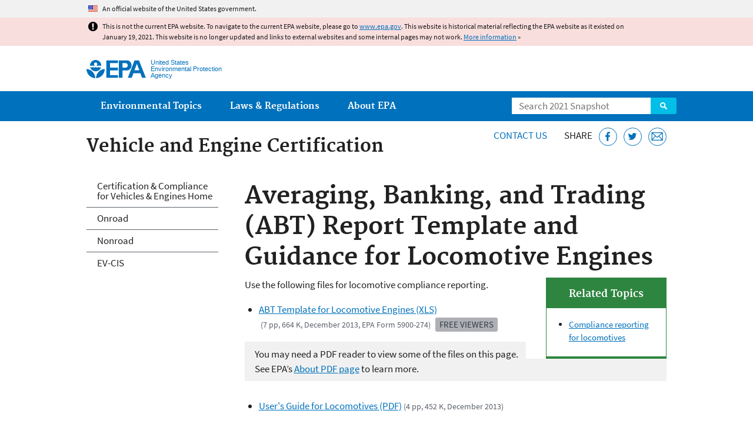

--- FILE ---
content_type: text/html
request_url: https://19january2021snapshot.epa.gov/ve-certification/averaging-banking-and-trading-abt-report-template-and-guidance-locomotive-engines_.html
body_size: 25814
content:
<!DOCTYPE html>
<!--[if IEMobile 7]><html class="iem7 no-js" lang="en" dir="ltr"><![endif]-->
<!--[if lt IE 7]><html class="lt-ie9 lt-ie8 lt-ie7 no-js" lang="en" dir="ltr"><![endif]-->
<!--[if (IE 7)&(!IEMobile)]><html class="lt-ie9 lt-ie8 no-js" lang="en" dir="ltr"><![endif]-->
<!--[if IE 8]><html class="lt-ie9 no-js" lang="en" dir="ltr"><![endif]-->
<!--[if (gt IE 8)|(gt IEMobile 7)]><!--> <html class="no-js not-oldie" lang="en" dir="ltr"> <!--<![endif]-->
<head>
  <meta charset="utf-8" />
<meta name="generator" content="Drupal 7 (http://drupal.org)" />
<link rel="shortcut icon" href="https://19january2021snapshot.epa.gov/sites/all/themes/epa/favicon.ico" type="image/vnd.microsoft.icon" />
<meta name="HandheldFriendly" content="true" />
<meta name="MobileOptimized" content="width" />
<meta name="viewport" content="width=device-width" />
<!--googleon: all--><meta name="DC.title" content="Averaging, Banking, and Trading (ABT) Report Template and Guidance for Locomotive Engines" />
<meta name="DC.description" content="Use these files for locomotive compliance reporting in the Verify System." />
<!--googleoff: snippet--><meta name="keywords" content="trains" />
<link rel="canonical" href="https://19january2021snapshot.epa.gov/ve-certification/averaging-banking-and-trading-abt-report-template-and-guidance-locomotive-engines" />
<link rel="shortlink" href="https://19january2021snapshot.epa.gov/node/160869" />
<meta property="og:site_name" content="US EPA" />
<meta property="og:type" content="government" />
<meta property="og:title" content="Averaging, Banking, and Trading (ABT) Report Template and Guidance for Locomotive Engines | US EPA" />
<meta property="og:url" content="https://19january2021snapshot.epa.gov/ve-certification/averaging-banking-and-trading-abt-report-template-and-guidance-locomotive-engines" />
<meta property="og:description" content="Use these files for locomotive compliance reporting in the Verify System." />
<meta property="og:updated_time" content="2018-10-01T08:31:16-04:00" />
<meta property="og:image" content="https://19january2021snapshot.epa.gov/sites/all/themes/epa/img/epa-seal-large.png" />
<meta property="og:country_name" content="United States of America" />
<meta property="article:published_time" content="2016-09-21T15:49:01-04:00" />
<meta property="article:modified_time" content="2020-07-29T09:32:07-04:00" />
<meta name="DC.language" content="en" />
<meta name="DC.Subject.epachannel" content="Laws &amp; Regulations" />
<meta name="DC.type" content="Other Policies and Guidance" />
<meta name="DC.date.created" content="2016-09-21" />
<meta name="DC.date.modified" content="2018-10-01" />
<meta name="DC.date.reviewed" content="2021-07-29" />
<meta name="DC.creator" content="US EPA,OAR" />
<meta name="WebArea" content="Vehicle and Engine Certification" />
<meta name="WebAreaType" content="Microsite" />
<meta name="ContentType" content="Document" />
  <title>Averaging, Banking, and Trading (ABT) Report Template and Guidance for Locomotive Engines | Certification and Compliance for Vehicles and Engines  | US EPA</title>
  <!--googleoff: all-->
  <style media="all">
@import url("https://19january2021snapshot.epa.gov/sites/all/modules/contrib/jquery_update/replace/ui/themes/base/minified/jquery.ui.core.min.css?qo1t09");
@import url("https://19january2021snapshot.epa.gov/sites/all/modules/contrib/jquery_update/replace/ui/themes/base/minified/jquery.ui.menu.min.css?qo1t09");
@import url("https://19january2021snapshot.epa.gov/sites/all/modules/contrib/jquery_update/replace/ui/themes/base/minified/jquery.ui.autocomplete.min.css?qo1t09");
</style>
<style media="all">
@import url("https://19january2021snapshot.epa.gov/sites/all/modules/contrib/date/date_api/date.css?qo1t09");
@import url("https://19january2021snapshot.epa.gov/sites/all/modules/contrib/picture/picture_wysiwyg.css?qo1t09");
</style>
<style media="all">
@import url("https://19january2021snapshot.epa.gov/sites/all/modules/custom/add_definitions/add_definitions.min.css?qo1t09");
</style>
<style media="all">
@import url("https://19january2021snapshot.epa.gov/sites/all/themes/epa/css/base.min.css?qo1t09");
@import url("https://19january2021snapshot.epa.gov/sites/all/themes/epa/css/typography.min.css?qo1t09");
@import url("https://19january2021snapshot.epa.gov/sites/all/themes/epa/css/drupal.min.css?qo1t09");
@import url("https://19january2021snapshot.epa.gov/sites/all/themes/epa/css/layout.min.css?qo1t09");
@import url("https://19january2021snapshot.epa.gov/sites/all/themes/epa/css/core/contextual.min.css?qo1t09");
@import url("https://19january2021snapshot.epa.gov/sites/all/themes/epa/css/contrib/date.min.css?qo1t09");
@import url("https://19january2021snapshot.epa.gov/sites/all/themes/epa/css/design.min.css?qo1t09");
@import url("https://19january2021snapshot.epa.gov/sites/all/themes/epa/css/mobile-menu.min.css?qo1t09");
@import url("https://19january2021snapshot.epa.gov/sites/all/themes/epa/css/drop-down-menu.min.css?qo1t09");
@import url("https://19january2021snapshot.epa.gov/sites/all/themes/epa/css/flexslider.min.css?qo1t09");
@import url("https://19january2021snapshot.epa.gov/sites/all/themes/epa/css/lib/colorbox.min.css?qo1t09");
</style>

<!--[if lt IE 9]>
<style media="all">
@import url("https://19january2021snapshot.epa.gov/sites/all/themes/epa/css/ie.min.css?qo1t09");
</style>
<![endif]-->
<style media="all">
@import url("https://19january2021snapshot.epa.gov/sites/all/themes/epa/css/lib/jquery.ui.theme.min.css?qo1t09");
</style>
  <link rel="alternate" type="application/atom+xml" title="Greenversations, EPA's Blog" href="https://blog.epa.gov/feed/" />
  <script>(function(w,d,s,l,i){w[l]=w[l]||[];w[l].push({'gtm.start':
      new Date().getTime(),event:'gtm.js'});var f=d.getElementsByTagName(s)[0],
      j=d.createElement(s),dl=l!='dataLayer'?'&l='+l:'';j.async=true;j.src=
      'https://www.googletagmanager.com/gtm.js?id='+i+dl;f.parentNode.insertBefore(j,f);
    })(window,document,'script','dataLayer','GTM-L8ZB');</script>
  <!-- End Google Tag Manager -->
</head>
<body class="html not-front not-logged-in one-sidebar sidebar-first page-node page-node-160869 node-type-document og-context og-context-node og-context-node-133395 section-ve-certification microsite" >
  <!-- Google Tag Manager (noscript) -->
  <noscript><iframe src="https://www.googletagmanager.com/ns.html?id=GTM-L8ZB" height="0" width="0" style="display:none;visibility:hidden"></iframe></noscript>
  <!-- End Google Tag Manager (noscript) -->
  <div class="skip-links"><a href="#main-content" class="skip-link element-invisible element-focusable">Jump to main content</a></div>
      
  
    <div id="block-pane-official-website-header" class="block block-pane  block-pane-official-website-header sitewide-alert sitewide-alert--official">
  
  
  
  
  <div class="sitewide-alert__content">  <p>An official website of the United States government.</p>
  </div>
</div>

<div class="sitewide-alert sitewide-alert--emergency " data-alert="bb8c37c7b6f01614a67db86406bcc0f1f4c9ced4a448183b0e624353a43bd491"><div class="sitewide-alert__content"><p>This is not the current EPA website. To navigate to the current EPA website, please go to <a href="https://www.epa.gov">www.epa.gov</a>. This website is historical material reflecting the EPA website as it existed on January 19, 2021. This website is no longer updated and links to external websites and some internal pages may not work. <a href="/home/january-19-2021-snapshot">More information</a> »</p>
</div></div>  


<header class="masthead clearfix" role="banner">

      <img class="site-logo" src="https://19january2021snapshot.epa.gov/sites/all/themes/epa/logo.png" alt="" />
  
  
  <div class="site-name-and-slogan">
      <h1 class="site-name">

      
      <a href="/" title="Go to the home page" rel="home">      <span>US EPA</span>
      </a>
    </h1>
  
      <div class="site-slogan">United States Environmental Protection Agency</div>
  
  </div>
  
  
  <div class="region-header">  <div id="block-epa-core-gsa-epa-search" class="block block-epa-core  block-epa-core-gsa-epa-search">
  
  
  
  
    <form class="epa-search" method="get" action="https://search.epa.gov/epasearch">
  <label class="element-invisible" for="search-box">Search</label>
  <input class="form-text" placeholder="Search 2021 Snapshot" name="querytext" id="search-box" value=""/>
  <button class="epa-search-button" id="search-button" type="submit" title="Search">Search</button>
  <input type="hidden" name="areaname" value="" />
  <input type="hidden" name="areacontacts" value="" />
  <input type="hidden" name="areasearchurl" value="" />
  <input type="hidden" name="typeofsearch" value="epa" />
  <input type="hidden" name="result_template" value="2col.ftl" />
  <input type="hidden" name="site" value="snapshot2021" /> </form>

</form>
  
</div>
  </div>
</header>

  <nav class="nav main-nav clearfix" role="navigation">
    <div class="nav__inner">
      <h2 class="element-invisible">Main menu</h2><ul class="menu"><li class="expanded menu-item"><a href="/environmental-topics" title="View links to the most popular pages for each of EPA’s top environmental topics." class="menu-link">Environmental Topics</a><ul class="menu"><li class="menu-item"><a href="/environmental-topics/air-topics" title="" class="menu-link">Air</a></li>
<li class="menu-item"><a href="/bedbugs" title="" class="menu-link">Bed Bugs</a></li>
<li class="menu-item"><a href="/environmental-topics/chemicals-and-toxics-topics" title="" class="menu-link">Chemicals and Toxics</a></li>
<li class="menu-item"><a href="/environmental-topics/location-specific-environmental-information" title="" class="menu-link">Environmental Information by Location</a></li>
<li class="menu-item"><a href="/environmental-topics/greener-living" title="" class="menu-link">Greener Living</a></li>
<li class="menu-item"><a href="/environmental-topics/health-topics" title="" class="menu-link">Health</a></li>
<li class="menu-item"><a href="/environmental-topics/land-waste-and-cleanup-topics" title="" class="menu-link">Land, Waste, and Cleanup</a></li>
<li class="menu-item"><a href="/lead" title="" class="menu-link">Lead</a></li>
<li class="menu-item"><a href="/mold" title="" class="menu-link">Mold</a></li>
<li class="menu-item"><a href="/pesticides" title="" class="menu-link">Pesticides</a></li>
<li class="menu-item"><a href="/radon" title="" class="menu-link">Radon</a></li>
<li class="menu-item"><a href="/environmental-topics/science-topics" title="" class="menu-link">Science</a></li>
<li class="menu-item"><a href="/environmental-topics/water-topics" title="" class="menu-link">Water</a></li>
<li class="menu-item"><a href="/topics-epa-web" title="" class="menu-link">A-Z Topic Index</a></li>
</ul></li>
<li class="menu-item"><a href="/laws-regulations" title="View links to regulatory information by topic and sector, and to top pages about environmental laws, regulations, policies, compliance, and enforcement." class="menu-link">Laws &amp; Regulations</a><ul class="menu"><li class="menu-item"><a href="/regulatory-information-sector" title="" class="menu-link">By Business Sector</a></li>
<li class="menu-item"><a href="/regulatory-information-topic" title="" class="menu-link">By Topic</a></li>
<li class="menu-item"><a href="/compliance" title="" class="menu-link">Compliance</a></li>
<li class="menu-item"><a href="/enforcement" title="" class="menu-link">Enforcement</a></li>
<li class="menu-item"><a href="/laws-regulations/laws-and-executive-orders" title="" class="menu-link">Laws and Executive Orders</a></li>
<li class="menu-item"><a href="/guidance" title="" class="menu-link">Guidance</a></li>
<li class="menu-item"><a href="/laws-regulations/regulations" title="" class="menu-link">Regulations</a></li>
</ul></li>
<li class="expanded menu-item"><a href="/aboutepa" title="Learn more about our mission, organization, and locations." class="menu-link">About EPA</a><ul class="menu"><li class="menu-item"><a href="/aboutepa/epas-administrator" title="" class="menu-node-unpublished menu-link">EPA Administrator</a></li>
<li class="menu-item"><a href="/aboutepa/senior-epa-leadership" title="" class="menu-link">Current Leadership</a></li>
<li class="menu-item"><a href="/aboutepa/epa-organization-chart" title="" class="menu-link">Organization Chart</a></li>
<li class="menu-item"><a href="https://cfpub.epa.gov/locator/index.cfm" title="" class="menu-link">Staff Directory</a></li>
<li class="menu-item"><a href="/planandbudget" title="" class="menu-link">Planning, Budget and Results</a></li>
<li class="menu-item"><a href="/careers" title="" class="menu-link">Jobs and Internships</a></li>
<li class="menu-item"><a href="/aboutepa" title="" class="menu-link">Headquarters Offices</a></li>
<li class="menu-item"><a href="/aboutepa/regional-and-geographic-offices" title="" class="menu-link">Regional Offices</a></li>
<li class="menu-item"><a href="/aboutepa/research-centers-programs-and-science-advisory-organizations" title="" class="menu-link">Labs and Research Centers</a></li>
</ul></li>
</ul>    </div>
  </nav>

<section id="main-content" class="main-content clearfix" role="main" lang="en">
  <h2 class="microsite-name">Vehicle and Engine Certification</h2>  
  
  <div class="region-preface clearfix">  <div id="block-pane-epa-web-area-connect" class="block block-pane  block-pane-epa-web-area-connect">

  
  
    <span class="connect-title"><a href="/ve-certification/forms/contact-us-about-vehicle-and-engine-certification" class="connect-title__link">Contact Us</a></span>  
</div>
<div id="block-pane-social-sharing" class="block block-pane  block-pane-social-sharing">

  
  
    <span class="connect-title">Share</span>
<ul class="share-links">
  <li class="share-links__item facebook">
    <a class="share-links__link" href="https://www.facebook.com/sharer.php?u=https://19january2021snapshot.epa.gov/ve-certification/averaging-banking-and-trading-abt-report-template-and-guidance-locomotive-engines&t=Averaging%2C%20Banking%2C%20and%20Trading%20%28ABT%29%20Report%20Template%20and%20Guidance%20for%20Locomotive%20Engines" aria-label="Share this page on Facebook" target="_blank" rel="noopener noreferrer" title="Share this page on Facebook">
      <svg class="icon icon--social-link" aria-hidden="true">
        <use xlink:href="/sites/all/themes/epa/img/svg/small-icons.svg#small-facebook" />
      </svg>
    </a>
  </li>
  <li class="share-links__item twitter">
    <a class="share-links__link" href="https://twitter.com/intent/tweet?original_referer=https://19january2021snapshot.epa.gov/ve-certification/averaging-banking-and-trading-abt-report-template-and-guidance-locomotive-engines&text=Averaging%2C%20Banking%2C%20and%20Trading%20%28ABT%29%20Report%20Template%20and%20Guidance%20for%20Locomotive%20Engines&url=https://19january2021snapshot.epa.gov/ve-certification/averaging-banking-and-trading-abt-report-template-and-guidance-locomotive-engines&via=EPA&count=none&lang=en" aria-label="Tweet this page on Twitter" target="_blank" rel="noopener noreferrer" title="Tweet this page on Twitter">
      <svg class="icon icon--social-link" aria-hidden="true">
        <use xlink:href="/sites/all/themes/epa/img/svg/small-icons.svg#small-twitter" />
      </svg>
    </a>
  </li>
  <li class="share-links__item email">
    <a class="share-links__link" href="mailto:%20?subject=Shared%20from%20the%20US%20EPA:%20Averaging%2C%20Banking%2C%20and%20Trading%20%28ABT%29%20Report%20Template%20and%20Guidance%20for%20Locomotive%20Engines&body=Averaging%2C%20Banking%2C%20and%20Trading%20%28ABT%29%20Report%20Template%20and%20Guidance%20for%20Locomotive%20Engines%20-%20https://19january2021snapshot.epa.gov/ve-certification/averaging-banking-and-trading-abt-report-template-and-guidance-locomotive-engines" aria-label="Email this page" title="Email this page">
      <svg class="icon icon--social-link" aria-hidden="true">
        <use xlink:href="/sites/all/themes/epa/img/svg/small-icons.svg#small-email" />
      </svg>
    </a>
  </li>
</ul>  
</div>
  </div>
    <div class="main-column clearfix">
            
          <!--googleon: all-->
      <h1  class="page-title">Averaging, Banking, and Trading (ABT) Report Template and Guidance for Locomotive Engines</h1>
      <!--googleoff: all-->
    
            
    
    <!--googleon: all-->
    
  
    




<div class="panel-pane pane-node-content" >

  
  
  
  
  
  <div class="pane-content">
    <article class="node node-document clearfix view-mode-full" role="article">

  
  <div class="box multi related-info right">
	<h2 class="pane-title">Related Topics</h2>

	<div class="pane-content">
		<ul><li><a href="/ve-certification/compliance-reporting-locomotives">Compliance reporting for locomotives</a></li>
		</ul></div>
</div>

<p>Use the following files for locomotive compliance reporting.</p>

<ul class="roomy"><li><span id="file-317075" class="file file-document file-application-vndms-excel"><a href="/sites/static/files/2016-09/abt-template-loco-v23.xls" type="application/vnd.ms-excel; length=663552" class="file-link">ABT Template for Locomotive Engines (XLS)</a><span class="fileinfo">(7 pp, 664 K, 
  December 2013, 
  EPA Form 5900-274)</span></span>
<a class="free-viewers" href="/home/free-viewers-and-readers-read-and-print-epa-information">Free Viewers</a></li>
</ul><span class="disclaimer pdf">You may need a PDF reader to view some of the files on this page. See EPA’s <a href="/home/pdf-files">About PDF page</a> to learn more.</span>
<ul class="field field-name-field-file field-type-file field-label-hidden">

      <li>
      <span id="file-317079" class="file file-document file-application-pdf"><a href="https://19january2021snapshot.epa.gov/sites/static/files/2016-09/documents/abt-guide-loco-v23.pdf" type="application/pdf; length=452152" class="file-link">User&#039;s Guide for Locomotives (PDF)</a><span class="fileinfo">(4 pp, 452 K, 
  December 2013)</span></span>
    </li>
  
</ul>
</article>
  </div>

  
  
</div>



<div id="block-pane-epa-web-area-footer" class="block block-pane  block-pane-epa-web-area-footer">
  
  
  
  
    <p class="web-area-footer"><a href="/ve-certification/forms/contact-us-about-vehicle-and-engine-certification" class="contact-us">Contact Us</a> to ask a question, provide feedback, or report a problem.</p>  
</div>
  
    <!--googleoff: all-->
      </div>
  
  
  <div class="region-sidebar-first region-sidebar">  <div id="block-og-menu-og-single-menu-block" class="block block-og-menu  block-og-menu-og-single-menu-block">

      <h2 class="element-invisible">Vehicle and Engine Certification</h2>
  
  
    <ul class="menu"><li class="menu-item"><a href="/ve-certification" title="" class="menu-node-unpublished menu-link">Certification &amp; Compliance for Vehicles &amp; Engines Home </a></li>
<li class="menu-item"><a href="/ve-certification/certification-and-compliance-onroad-vehicles-and-engines" class="menu-node-unpublished menu-link">Onroad</a></li>
<li class="menu-item"><a href="/ve-certification/certification-and-compliance-nonroad-vehicles-and-engines" class="menu-node-unpublished menu-link">Nonroad</a></li>
<li class="menu-item"><a href="/ve-certification/how-register-engines-and-vehicles-compliance-information-system-ev-cis" class="menu-node-unpublished menu-link">EV-CIS</a></li>
</ul>  
</div>
  </div>
</section>

<footer class="main-footer clearfix" role="contentinfo">
  <div class="main-footer__inner">
    
  
  <div class="region-footer">  <div id="block-pane-epa-global-footer" class="block block-pane  block-pane-epa-global-footer">
  
  
  
  
    <div class="row cols-3">
  <div class="col size-1of3">
    <div class="col__title">Discover.</div>
    <ul class="menu">
      <li><a href="/accessibility">Accessibility</a></li>
      <li><a href="/aboutepa/epas-administrator">EPA Administrator</a></li>
      <li><a href="/planandbudget">Budget &amp; Performance</a></li>
      <li><a href="/contracts">Contracting</a></li>
      <li><a href="/grants">Grants</a></li>
      <li><a href="https://snapshot.epa.gov">EPA Web Snapshots</a></li>
      <li><a href="/ocr/whistleblower-protections-epa-and-how-they-relate-non-disclosure-agreements-signed-epa-employees">No FEAR Act Data</a></li>
      <li><a href="/privacy">Privacy</a></li>
      <li><a href="/privacy/privacy-and-security-notice">Privacy and Security Notice</a></li>
    </ul>
  </div>
  <div class="col size-1of3">
    <div class="col__title">Connect.</div>
    <ul class="menu">
      <li><a href="https://www.data.gov/">Data.gov</a></li>
      <li><a href="/office-inspector-general/about-epas-office-inspector-general">Inspector General</a></li>
      <li><a href="/careers">Jobs</a></li>
      <li><a href="/newsroom">Newsroom</a></li>
      <li><a href="/open">Open Government</a></li>
      <li><a href="https://www.regulations.gov/">Regulations.gov</a></li>
      <li><a href="/newsroom/email-subscriptions-epa-news-releases">Subscribe</a></li>
      <li><a href="https://www.usa.gov/">USA.gov</a></li>
      <li><a href="https://www.whitehouse.gov/">White House</a></li>
    </ul>
  </div>
  <div class="col size-1of3">
    <div class="col__title">Ask.</div>
    <ul class="menu">
      <li><a href="/home/forms/contact-epa">Contact EPA</a></li>
      <li><a href="/home/epa-hotlines">Hotlines</a></li>
      <li><a href="/foia">FOIA Requests</a></li>
      <li><a href="/home/frequent-questions-specific-epa-programstopics">Frequent Questions</a></li>
    </ul>

    <div class="col__title">Follow.</div>
    <ul class="social-menu">
      <li><a class="menu-link social-facebook" href="https://www.facebook.com/EPA">EPA's Facebook</a></li>
      <li><a class="menu-link social-twitter" href="https://twitter.com/epa">EPA's Twitter</a></li>
      <li><a class="menu-link social-youtube" href="https://www.youtube.com/user/USEPAgov">EPA's YouTube</a></li>
      <li><a class="menu-link social-flickr" href="https://www.flickr.com/photos/usepagov">EPA's Flickr</a></li>
      <li><a class="menu-link social-instagram" href="https://www.instagram.com/epagov">EPA's Instagram</a></li>
    </ul>

    <p class="last-updated">Last updated on October 1, 2018</p>
  </div>
</div>  
</div>
  </div>
  </div>
</footer>
  <script src="https://19january2021snapshot.epa.gov/sites/all/modules/contrib/jquery_update/replace/jquery/1.7/jquery.min.js?v=1.7.2"></script>
<script src="https://19january2021snapshot.epa.gov/misc/jquery-extend-3.4.0.js?v=1.7.2"></script>
<script src="https://19january2021snapshot.epa.gov/misc/jquery-html-prefilter-3.5.0-backport.js?v=1.7.2"></script>
<script src="https://19january2021snapshot.epa.gov/misc/jquery.once.js?v=1.2"></script>
<script src="https://19january2021snapshot.epa.gov/misc/drupal.js?qo1t09"></script>
<script src="https://19january2021snapshot.epa.gov/sites/all/modules/contrib/jquery_update/replace/ui/ui/minified/jquery.ui.core.min.js?v=1.10.2"></script>
<script src="https://19january2021snapshot.epa.gov/sites/all/modules/contrib/jquery_update/replace/ui/ui/minified/jquery.ui.widget.min.js?v=1.10.2"></script>
<script src="https://19january2021snapshot.epa.gov/sites/all/modules/contrib/jquery_update/replace/ui/ui/minified/jquery.ui.position.min.js?v=1.10.2"></script>
<script src="https://19january2021snapshot.epa.gov/sites/all/modules/contrib/jquery_update/replace/ui/ui/minified/jquery.ui.menu.min.js?v=1.10.2"></script>
<script src="https://19january2021snapshot.epa.gov/sites/all/modules/contrib/jquery_update/replace/ui/ui/minified/jquery.ui.autocomplete.min.js?v=1.10.2"></script>
<script>
<!--//--><![CDATA[//><!--
document.createElement( "picture" );
//--><!]]>
</script>
<script src="https://19january2021snapshot.epa.gov/sites/all/modules/contrib/picture/picturefill2/picturefill.js?v=2.0"></script>
<script src="https://19january2021snapshot.epa.gov/sites/all/modules/contrib/picture/picture.js?v=7.78"></script>
<script src="https://19january2021snapshot.epa.gov/sites/all/libraries/hoverIntent/jquery.hoverIntent.js?qo1t09"></script>
<script src="https://19january2021snapshot.epa.gov/sites/all/modules/custom/epa_core/js/alert.www.js?qo1t09"></script>
<script src="https://19january2021snapshot.epa.gov/sites/all/modules/custom/epa_core/js/close-alert.js?qo1t09"></script>
<script src="https://19january2021snapshot.epa.gov/sites/all/libraries/tablesorter/jquery.tablesorter.min.js?qo1t09"></script>
<script src="https://19january2021snapshot.epa.gov/sites/all/modules/custom/epa_core/js/search-autocomplete.min.js?qo1t09"></script>
<script src="https://19january2021snapshot.epa.gov/sites/all/modules/custom/add_definitions/add_definitions.min.js?qo1t09"></script>
<script src="https://19january2021snapshot.epa.gov/sites/all/themes/epa/js/script.min.js?qo1t09"></script>
<script src="https://19january2021snapshot.epa.gov/sites/all/themes/epa/js/mobile-menu.min.js?qo1t09"></script>
<script src="https://19january2021snapshot.epa.gov/sites/all/themes/epa/js/drop-down-menu.min.js?qo1t09"></script>
<script src="https://19january2021snapshot.epa.gov/sites/all/themes/epa/js/svgxuse.min.js?qo1t09"></script>
<script>
<!--//--><![CDATA[//><!--
jQuery.extend(Drupal.settings, {"basePath":"\/","pathPrefix":"","ajaxPageState":{"theme":"epa","theme_token":"L1nEWkqGQ1I0-MWrLCggRhzJBJXJIYEV0IIXLAphyDk"},"epa_wysiwyg":{"site_default_lang":"en"},"add_definitions":{"path":"sites\/all\/modules\/custom\/add_definitions","dictionary_filter":"1","dictionary_undo":"1","dictionary_occurrences":"1","service_endpoint":"https:\/\/ofmpub.epa.gov\/termlookup\/v1\/terms"},"ogContext":{"groupType":"node","gid":"133395"}});
//--><!]]>
</script>
    <!--[if lt IE 9]><script src="/sites/all/themes/epa/js/ie.min.js"></script><![endif]--></body>
</html>

<!-- Static copy of page made at @ 2021-02-05 23:11:15 -->